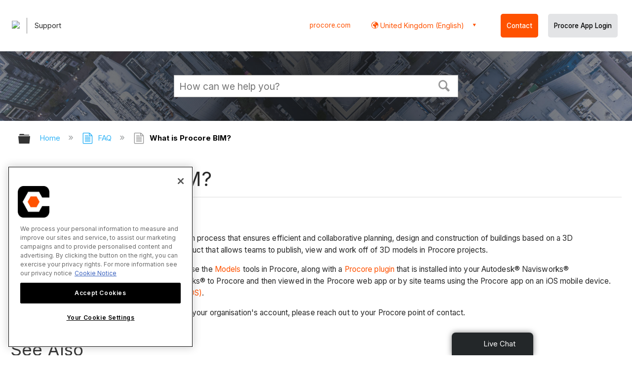

--- FILE ---
content_type: application/javascript
request_url: https://ml314.com/utsync.ashx?pub=&adv=&et=0&eid=82518&ct=js&pi=&fp=&clid=&if=0&ps=&cl=&mlt=&data=&&cp=https%3A%2F%2Fen-gb.support.procore.com%2Ffaq%2Fwhat-is-procore-bim&pv=1768744789814_jcj02ri5q&bl=en-us@posix&cb=1386064&return=&ht=&d=&dc=&si=1768744789814_jcj02ri5q&cid=&s=1280x720&rp=&v=2.8.0.252
body_size: 106
content:
_ml.setFPI('3658393654640246854');_ml.syncCallback({"es":true,"ds":true});//